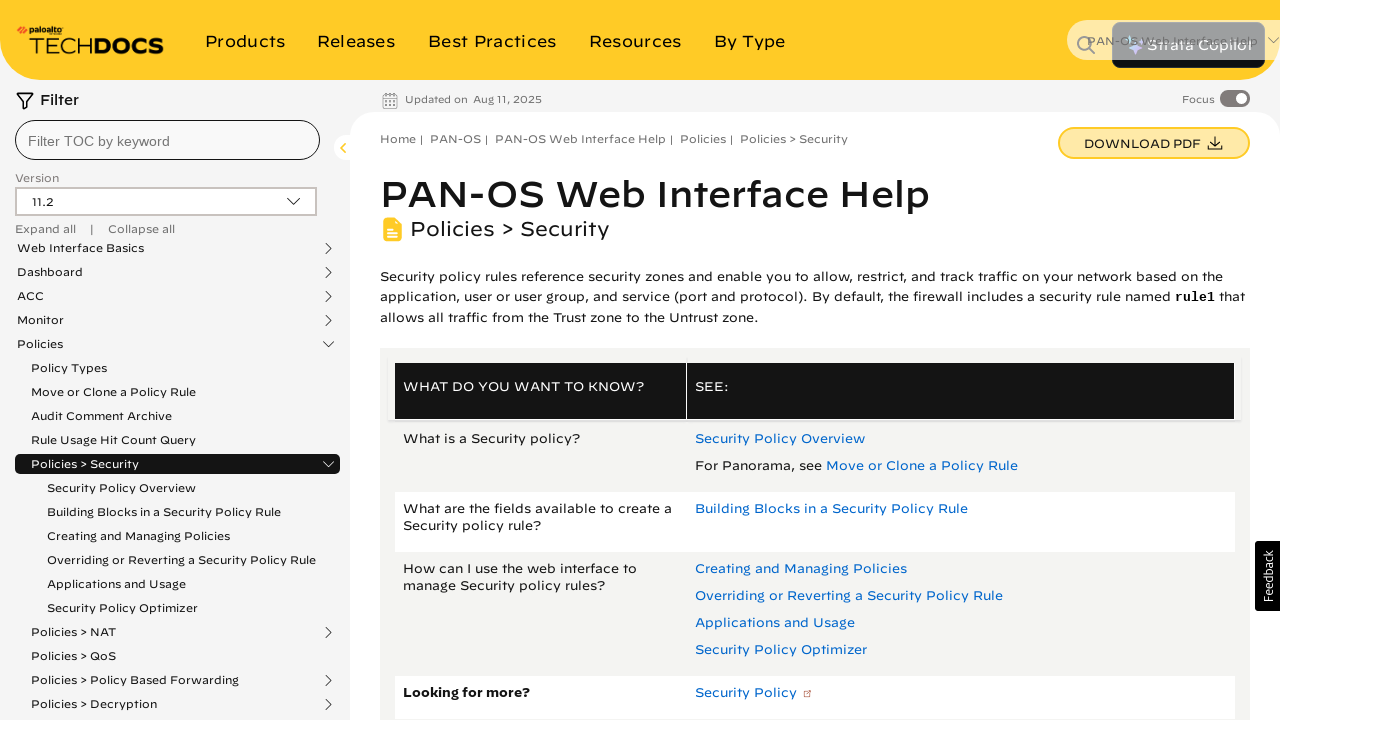

--- FILE ---
content_type: text/html; charset=UTF-8
request_url: https://d6tizftlrpuof.cloudfront.net/live/i/5ea6f2bed6b09b7fa90d66e8/04d21522c8fa5d0c2d07d9cbb09c5b0864e3b1b2.html
body_size: 1808
content:
<!doctype html>
<html ng-app="ubWidget">
<head>
    <meta name="viewport" content="width=device-width, initial-scale=1, maximum-scale=1">
    <link rel="stylesheet" href="https://d6tizftlrpuof.cloudfront.net/themes/production/paloaltonetworks-pan-no-logo-dec-2020-copy-blackbutton-inpage-acb93e02d2d2ea13978f5ca39d82bc83.css" />
    <!--[if lt IE 9]>
    <script type="text/javascript" src="//d6tizftlrpuof.cloudfront.net/live/campaign/js/e2456a107d.legacybrowser.js"></script>
    <![endif]-->
    <script type="campaign/form">
        {"id":"5fff930a2d40531a362fad67","version":6,"form":{"pages":[{"type":"form","fields":[{"type":"toggle","caption":"Toggle","autoSubmit":true,"forceRequired":false,"fixed":false,"interactive":true,"showHideRule":[],"validationText":"This field is required","title":"Was this information helpful?","points":2,"options":[{"title":"Yes","value":"5"},{"title":"No","value":"1"}],"name":"was-this-information-helpful","empty":"Please choose an option","required":false},{"type":"paragraph","caption":"Paragraph","autoSubmit":false,"forceRequired":false,"fixed":false,"interactive":false,"showHideRule":[],"validationText":"This field is required","text":"<style>\nlabel.btn.ng-binding.negative {\n    font-size: 12px;\n}\nlabel.btn.ng-binding.positive {\n    font-size: 12px;\n}\n<\/style>","empty":"Please choose an option","html":true}],"jump":"End","jumpRules":[{"control":"was-this-information-helpful","value":["5"],"jump":"Helpful"},{"control":"was-this-information-helpful","value":["1"],"jump":"Not_Helpful"}],"autoSubmit":true,"name":"Start"},{"type":"form","fields":[{"type":"comment","caption":"Comment","autoSubmit":false,"forceRequired":false,"fixed":false,"interactive":true,"showHideRule":[],"validationText":"This field is required","title":"Great! Would you like to give some additional feedback?","name":"comment"},{"type":"continue","caption":"Continue Button","autoSubmit":false,"forceRequired":false,"fixed":true,"interactive":true,"showHideRule":[],"validationText":"This field is required","title":"Submit","empty":"Please choose an option"}],"jump":"End","jumpRules":[],"autoSubmit":true,"name":"Helpful"},{"type":"form","fields":[{"type":"header","caption":"Header","autoSubmit":false,"forceRequired":false,"fixed":false,"interactive":false,"showHideRule":[],"validationText":"This field is required","text":"We're sorry this page didn't help you. Please help us do better:","empty":"Please choose an option"},{"type":"checkbox","caption":"Checkboxes","autoSubmit":false,"forceRequired":false,"fixed":false,"interactive":true,"showHideRule":[],"validationText":"Please make a selection so that we know how to address your concerns.","title":"What problem did you run into with this content?","options":[{"title":"The content is unclear or hard to follow","value":"confusing"},{"title":"The information is inaccurate or out of date","value":"inaccurate"},{"title":"I wish there was a video for this","value":"video"},{"title":"The steps didn't work for me","value":"broken-steps"},{"title":"I can't find the information I need","value":"missing-information"},{"title":"Other","value":"other"}],"name":"what-to-fix","empty":"Please choose an option","required":true},{"type":"text","caption":"Text Input","autoSubmit":false,"forceRequired":false,"fixed":false,"interactive":true,"showHideRule":{"control":"what-to-fix","value":["confusing","inaccurate","video","broken-steps","missing-information","other"],"action":"show"},"validationText":"Please provide detailed information about how we can improve this content - your input is extremely important to us!","title":"Please help us address your concerns by providing specific information about what we need to update:","name":"details-in-page","empty":"Please choose an option","required":true,"placeholder":"Please identify the content that we need to update. The more specific your feedback, the better we are able to address your concerns. Every piece of information you provide is very much appreciated."},{"type":"continue","caption":"Continue Button","autoSubmit":false,"forceRequired":false,"fixed":true,"interactive":true,"showHideRule":[],"validationText":"This field is required","title":"Submit","empty":"Please choose an option"}],"jump":"End","jumpRules":[],"autoSubmit":true,"name":"Not_Helpful"},{"type":"end","fields":[{"type":"header","caption":"Header","autoSubmit":false,"forceRequired":false,"fixed":false,"interactive":false,"showHideRule":[],"validationText":"This field is required","text":"Thank you for helping us improve!","empty":"Please choose an option"},{"type":"paragraph","caption":"Paragraph","autoSubmit":false,"forceRequired":false,"fixed":false,"interactive":false,"showHideRule":[],"validationText":"This field is required","text":"We appreciate your feedback and will use it to improve your experience with our site.","empty":"Please choose an option"}],"jump":null,"jumpRules":[],"autoSubmit":false,"autoclose":false,"name":"End"}],"allowedPageTypes":["form","end"]}}
    </script>
    <script>
    function supportsSVG() {
      return !! document.createElementNS && !! document.createElementNS('http://www.w3.org/2000/svg','svg').createSVGRect;
    }
    if (supportsSVG()) {
      document.documentElement.className += ' svg';
    } else {
      document.documentElement.className += ' no-svg';
    }
    </script>
</head>
<body class="in-page">
<div in-page-form-container ub-action="//w.usabilla.com/incoming" allow-html="true"></div>

<script type="text/javascript" src="//d6tizftlrpuof.cloudfront.net/vendor/1.6.5/angular.min.js"></script>
<script type="text/javascript" src="//d6tizftlrpuof.cloudfront.net/live/campaign/js/b1f1cccccf.in-page-form.js"></script>

</body>
</html>


--- FILE ---
content_type: application/x-javascript;charset=utf-8
request_url: https://sstats.paloaltonetworks.com/id?d_visid_ver=5.5.0&d_fieldgroup=A&mcorgid=9A531C8B532965080A490D4D%40AdobeOrg&mid=37564194988793952068099254353153782178&ts=1769069146591
body_size: -33
content:
{"mid":"37564194988793952068099254353153782178"}

--- FILE ---
content_type: text/javascript
request_url: https://w.usabilla.com/2e03ec052d76.js?s1
body_size: 2441
content:
(function(){function l(){}window.console&&window.console.error&&(l=function(){arguments.unshift("Usabilla Feedback: ");window.console.error.apply(window.console,arguments)});
(function(a){function m(f){return"function"===typeof f}var g={},h={},c=[];a.v={window:a,document:document,pwin:a.parent,pdoc:a.parent.document,prod:h,rtc:g,isFunction:m,isArray:function(){return m(Array.isArray)?Array.isArray:function(f){return"[object Array]"===Object.prototype.toString.call(f)}},extend:function(f){for(var d=arguments[0]||{},b=1,a=arguments.length;b<a;b++)for(var c in arguments[b])arguments[b].hasOwnProperty(c)&&(d[c]=arguments[b][c]);return d}};a.v.global=a.v;a.m=function(f,d){function b(){for(var a=
[],c=0;c<f.length;c++){var e=f[c],b=null;/\[\]$/.test(e)&&(e=e.substr(0,e.length-2),b=[]);/\{\}$/.test(e)&&(e=e.substr(0,e.length-2),b={});if(!(e in g))if(null!==b)g[e]=b;else return!1;a.push(g[e])}h.apply(d,a);return!0}if(m(f))return f.apply(d||a);var g=a.v,h=f.pop();if(b()){for(var n=[],k=0,p=c.length;k<p;k++)c[k]()||n.push(c[k]);c=n}else c.push(b)};(function(){window.m(["global","pwin","pdoc",function(d,f,a){var e=!!a.addEventListener,g=d["evt.add"]=function(b,a,c){e?b.addEventListener(a,c,!1):b.attachEvent("on"+a,c)};d["evt.del"]=function(b,a,c){e?b.removeEventListener(a,c,!1):b.detachEvent("on"+a,c)};d["evt.cload"]=function(b){"complete"===a.readyState||"interactive"===a.readyState?setTimeout(b,0):e?a.addEventListener("DOMContentLoaded",b,!1):a.attachEvent("onreadystatechange",function(){"complete"!==a.readyState&&"interactive"!==a.readyState||b()})};
d["evt.load"]=function(b){"complete"===a.readyState?setTimeout(b,0):g(f,"load",b)}}]);
})();(function(){window.m(["global","pwin","pdoc","extend",function(e,n,h,f){e.iframe=function(c,e,k,l,b){var a=h.createElement("iframe"),d=h.domain;a._usabilla=f({},{html:e});f(a.style,k||{});f(a,l||{});b=b||{};for(var g in b)b.hasOwnProperty(g)&&a.setAttribute(g,b[g]);c.appendChild(a);c=a.contentWindow;try{c.document.open(),c.document.close(),a.src="javascript:window.frameElement._usabilla.html"}catch(p){d="javascript:document.open();document.domain='"+d+"';",a.src=d+"void();",a.src=d+"document.write(window.frameElement._usabilla.html);document.close();"}}}]);
})();(function(){window.m(["inpage.style{}","extend","evt.add","evt.del","pwin","pdoc",function(p,r,v,w,k,g){p.embed=function(p,n,x){function q(c){f.contentWindow.postMessage(JSON.stringify(c),"*")}function t(c){for(var d=n.querySelectorAll("iframe"),b=!1,a=0;a<d.length;a++)d[a]===f&&(b=!0);if(!b)w(k,"message",t);else if(c.source&&c.source==f.contentWindow&&(c=JSON.parse(c.data))&&c.type){switch(c.type){case h.resize:d=!1;for(b=f.parentElement;b;b=b.parentElement)if(a=b,a.getBoundingClientRect?(a=a.getBoundingClientRect(),
a=0===a.bottom&&0===a.top&&0===a.left&&0===a.right):a=0===a.offsetWidth&&0===a.offsetHeight,a){d=!0;break}d?f.height=0:(f.height=c.height,q({type:"frameResized"}));break;case h.f:d=/^(data-)?(ub-)?in-page-(.+)/;c={};if(n.hasAttributes()){b=n.attributes;a=0;for(var e=b.length;a<e;a++)d.test(b[a].name)&&(c[b[a].name.replace(d,"$3")]=b[a].value)}d=g.referrer||null;b=(g.performance||{}).timing||null;a=""+g.location;if(e=(g.querySelector("link[rel=canonical]")||{}).href){var l=g.createElement("a");l.href=
e;e=l.href}else e=""+g.location;q({type:"init",data:{custom:c,referrer:d,timing:b,url:a,canonical_url:e}});break;case h.b:case h.c:if(d=c.type,c=c.payload,k.usabilla&&k.usabilla._&&(b=k.usabilla._.a,a={},a[h.b]="In-Page:Page Switch",a[h.c]="In-Page:Success",a[d]&&b))for(e=0;e<b.length;e++)l=b[e][1],"setEventCallback"===b[e][0]&&"function"===typeof l&&l("in-page",a[d],null,null,c)}u&&(q({type:"init",data:x}),u=!1)}}var h={resize:"resize",b:"page-switch",c:"success",f:"reinit-request"},f=document.createElement("iframe");
r(f.style,{margin:"0",padding:"0",border:"0",overflow:"hidden",backgroundColor:"transparent"});r(f,{width:"100%",height:"0",frameBorder:"0",marginWidth:"0",marginHeight:"0",scrolling:"no",allowTransparency:!0,src:p.url,title:"Feedback Form"});n.appendChild(f);var u=!0;v(k,"message",t)}}]);
})();(function(){window.m(["prod","pdoc","evt.cload","inpage.style{}",function(n,b,p,h){function q(a){var c={};if(a.hasAttributes()){a=a.attributes;for(var b=0,d=a.length;b<d;b++)e.test(a[b].name)&&(c[a[b].name.replace(e,"$3")]=a[b].value)}return c}function r(){var a=(b.querySelector("link[rel=canonical]")||{}).href;if(!a)return""+b.location;var c=b.createElement("a");c.href=a;return c.href}var e=/^(data-)?(ub-)?in-page-(.+)/;n["in-page"]=function(a){a&&a.length&&p(function(){for(var c=0,e=a.length;c<e;c++){var d=
a[c];if(!/MSIE[ ]+(6|7)[^0-9]/.test(navigator.userAgent)&&b.querySelectorAll)for(var k=b.querySelectorAll("[ub-in-page='"+d.id+"']"),f=0;f<k.length;f++){var g=d,l=k[f];if(h.hasOwnProperty(g.style))(0,h[g.style])(g,l,{custom:q(l),referrer:b.referrer||null,timing:(b.performance||{}).timing||null,url:""+b.location,canonical_url:r()})}}})}}]);
})();(function(a){if(0<c.length)l("Failed to start all modules");else for(var d in a)if(a.hasOwnProperty(d)){g[d]=g[d]||{};try{h[d]&&h[d](a[d])}catch(b){l(b)}}})({"in-page":[{"id":"5fc681a7abb8911453201c3d","style":"embed","url":"\/\/d6tizftlrpuof.cloudfront.net\/live\/i\/5ea6f2bed6b09b7fa90d66e8\/b395053e65a4eb5e3889bbd5be08d982b41f1bf2.html"},{"id":"5fc566ffb8487829a96a00cd","style":"embed","url":"\/\/d6tizftlrpuof.cloudfront.net\/live\/i\/5ea6f2bed6b09b7fa90d66e8\/139baaa4a3bf83172eda31edc66055c9b36f80c2.html"},{"id":"5fff930a2d40531a362fad67","style":"embed","url":"\/\/d6tizftlrpuof.cloudfront.net\/live\/i\/5ea6f2bed6b09b7fa90d66e8\/04d21522c8fa5d0c2d07d9cbb09c5b0864e3b1b2.html"}]})})(window);
})();

--- FILE ---
content_type: image/svg+xml
request_url: https://docs.paloaltonetworks.com/content/dam/techdocs/en_US/images/icons/css/filter.svg
body_size: 426
content:
<svg xmlns="http://www.w3.org/2000/svg" xmlns:xlink="http://www.w3.org/1999/xlink" version="1.1" x="0px" y="0px" viewBox="0 0 1024 1024" style="enable-background:new 0 0 1024 1024;" xml:space="preserve"><style type="text/css">
	.st0{fill:none;stroke:#000000;stroke-width:80;stroke-miterlimit:10;}
</style><path class="st0" d="M903.7,150.3c0,5.2-1.4,10.1-3.7,14.3l-1.5,2.4L598,548.4v260.1c0,10.8-5.9,20.2-14.6,25.3  l-4.1,2L469,899.6l-1.5,0.7c-3.7,1.7-7.8,2.6-12.2,2.6c-16.2,0-29.4-13.1-29.4-29.3V548.4L125.5,167.1l-1.5-2.4  c-2.4-4.2-3.7-9.1-3.7-14.3c0-16.2,13.2-29.3,29.4-29.3h724.7C890.6,121,903.7,134.1,903.7,150.3z"></path></svg>